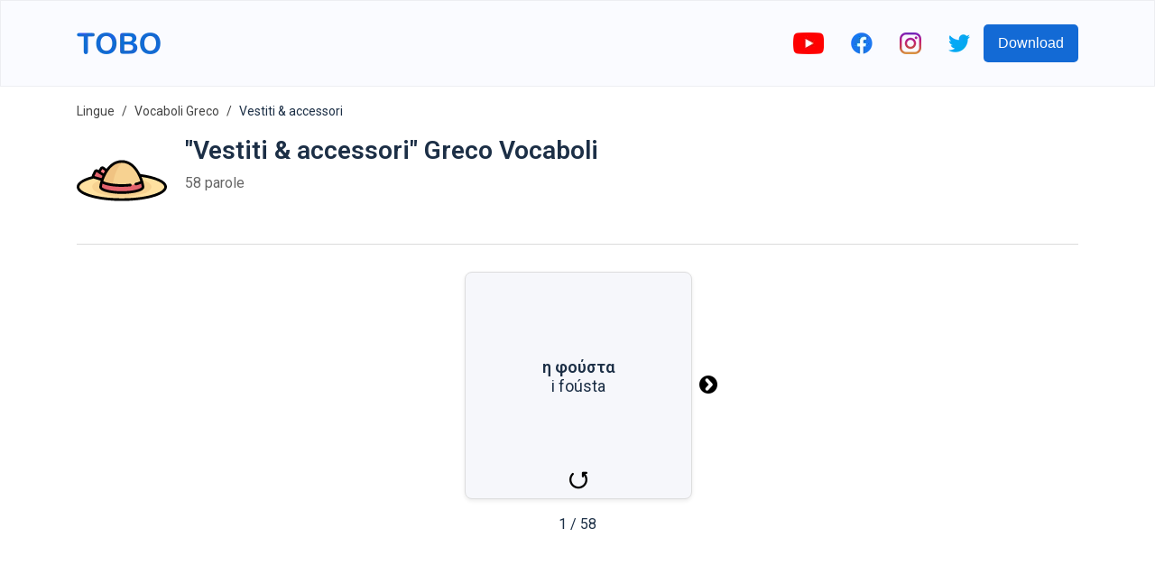

--- FILE ---
content_type: text/html; charset=utf-8
request_url: https://www.google.com/recaptcha/api2/aframe
body_size: 259
content:
<!DOCTYPE HTML><html><head><meta http-equiv="content-type" content="text/html; charset=UTF-8"></head><body><script nonce="xOvMQ1AVSbbBeJADf149Jw">/** Anti-fraud and anti-abuse applications only. See google.com/recaptcha */ try{var clients={'sodar':'https://pagead2.googlesyndication.com/pagead/sodar?'};window.addEventListener("message",function(a){try{if(a.source===window.parent){var b=JSON.parse(a.data);var c=clients[b['id']];if(c){var d=document.createElement('img');d.src=c+b['params']+'&rc='+(localStorage.getItem("rc::a")?sessionStorage.getItem("rc::b"):"");window.document.body.appendChild(d);sessionStorage.setItem("rc::e",parseInt(sessionStorage.getItem("rc::e")||0)+1);localStorage.setItem("rc::h",'1769691594630');}}}catch(b){}});window.parent.postMessage("_grecaptcha_ready", "*");}catch(b){}</script></body></html>

--- FILE ---
content_type: image/svg+xml
request_url: https://firebasestorage.googleapis.com/v0/b/words-editor.appspot.com/o/courses%2Fclothes-accessories-greek-vocabulary-list%2FcourseImage.svg?alt=media&token=73395d44-e43d-4f2b-bae3-3c0f3e512309
body_size: 3806
content:
<?xml version="1.0" encoding="iso-8859-1"?>
<!-- Generator: Adobe Illustrator 19.0.0, SVG Export Plug-In . SVG Version: 6.00 Build 0)  -->
<svg version="1.1" id="Capa_1" xmlns="http://www.w3.org/2000/svg" xmlns:xlink="http://www.w3.org/1999/xlink" x="0px" y="0px"
	 viewBox="0 0 512 512" style="enable-background:new 0 0 512 512;" xml:space="preserve">
<ellipse style="fill:#FFE1A0;" cx="256" cy="292.07" rx="248.5" ry="72.14"/>
<ellipse style="fill:#F7D291;" cx="256" cy="292.07" rx="168.34" ry="56.11"/>
<path style="fill:#FF8087;" d="M173.167,202.392l-22.143-17.439c-3.711-2.919-9.128-2.015-11.69,1.951l-13.93,21.668l33.735,25.384
	L173.167,202.392z"/>
<path style="fill:#E6646E;" d="M116.464,201.022c-4.086-2.708-9.623-1.147-11.694,3.296l-10.512,22.553
	c-2.068,4.437,0.288,9.674,4.98,11.07l50.047,14.719l10.688-22.88L116.464,201.022z"/>
<path style="fill:#F7D291;" d="M256,147.782c-88.544,0-120.242,126.581-120.242,144.29c0,17.708,53.834,32.065,120.242,32.065
	s120.242-14.356,120.242-32.065C376.242,274.365,344.544,147.782,256,147.782z"/>
<path style="fill:#F0C382;" d="M273.664,149.603c-5.627-1.15-11.493-1.821-17.664-1.821c-88.544,0-120.242,126.581-120.242,144.29
	c0,12.342,26.185,23.039,64.515,28.398C200.467,290.227,215.157,166.705,273.664,149.603z"/>
<path style="fill:#E6646E;" d="M256,284.056c-53.037,0-97.964-9.168-113.941-21.878c-4.329,14.297-6.301,25.479-6.301,29.894
	c0,17.708,53.834,32.065,120.242,32.065s120.242-14.356,120.242-32.065c0-4.414-1.972-15.597-6.301-29.894
	C353.964,274.888,309.038,284.056,256,284.056z"/>
<path d="M466.294,245.397c-26.299-11.521-62.699-20.601-105.416-26.314c-1.581-3.158-3.247-6.32-5.012-9.466
	c-25.443-45.359-59.977-69.335-99.866-69.335c-33.523,0-63.261,16.939-87.002,49.268l-13.337-10.491
	c-3.423-2.693-7.851-3.827-12.147-3.11s-8.116,3.227-10.479,6.885l-9.124,14.125l-3.303-2.188c-3.77-2.498-8.427-3.227-12.78-2
	c-4.352,1.227-7.944,4.281-9.854,8.379L87.46,223.702c-1.173,2.517-1.63,5.266-1.383,7.968C50.256,241.262,0,260.372,0,292.072
	c0,23.235,27.039,43.366,78.193,58.217c47.596,13.818,110.743,21.428,177.807,21.428s130.211-7.61,177.807-21.428
	C484.961,335.438,512,315.307,512,292.072C512,274.386,496.623,258.682,466.294,245.397z M169.216,216.956
	c28.593-50.974,62.975-61.674,86.784-61.674c43.135,0,71.002,33.538,86.784,61.674c8.05,14.352,14.09,29.314,18.313,42.183
	c-4.96,2.807-13.328,6.317-27.28,9.601c-4.032,0.949-6.531,4.987-5.582,9.019c0.813,3.454,3.893,5.783,7.294,5.783
	c0.569,0,1.147-0.065,1.725-0.201c11.45-2.695,20.87-5.887,28.156-9.521c2.252,8.748,3.332,15.337,3.332,18.253
	c0,1.951-5.447,8.973-29.65,15.427c-22.098,5.893-51.607,9.138-83.091,9.138s-60.993-3.246-83.091-9.138
	c-24.203-6.454-29.65-13.476-29.65-15.427c0-2.917,1.082-9.511,3.335-18.265c22.018,10.932,63.166,17.749,109.406,17.749
	c17.009,0,33.484-0.915,48.966-2.719c4.114-0.479,7.061-4.203,6.582-8.317c-0.479-4.114-4.2-7.059-8.318-6.582
	c-14.908,1.737-30.798,2.618-47.229,2.618c-37.158,0-84.387-5.466-105.102-17.398C155.12,246.285,161.162,231.314,169.216,216.956z
	 M145.634,190.973c0.034-0.052,0.123-0.191,0.348-0.229c0.221-0.038,0.354,0.064,0.404,0.104l14.218,11.185
	c-1.519,2.461-3.011,4.983-4.471,7.585c-1.195,2.13-2.345,4.269-3.455,6.407l-16.265-10.779L145.634,190.973z M101.056,230.039
	l10.512-22.553c0.027-0.059,0.1-0.215,0.328-0.279c0.229-0.065,0.371,0.031,0.425,0.066l33.809,22.405
	c-1.923,4.348-3.676,8.64-5.265,12.82l-39.489-11.747c-0.062-0.019-0.226-0.067-0.323-0.283
	C100.956,230.253,101.029,230.098,101.056,230.039z M429.625,335.884C383.35,349.319,321.689,356.718,256,356.718
	s-127.35-7.399-173.625-20.833C40.187,323.636,15,307.258,15,292.072c0-16.854,30.807-34.896,80.635-47.378l40.297,11.987
	c-5.313,16.788-7.674,30.169-7.674,35.392c0,12.637,13.722,22.703,40.786,29.92c23.323,6.22,54.205,9.645,86.956,9.645
	s63.633-3.425,86.956-9.645c27.063-7.217,40.786-17.283,40.786-29.92c0-7.305-4.612-30.562-15.481-56.802
	C456.601,248.374,497,273.505,497,292.072C497,307.258,471.813,323.636,429.625,335.884z"/>
<g>
</g>
<g>
</g>
<g>
</g>
<g>
</g>
<g>
</g>
<g>
</g>
<g>
</g>
<g>
</g>
<g>
</g>
<g>
</g>
<g>
</g>
<g>
</g>
<g>
</g>
<g>
</g>
<g>
</g>
</svg>


--- FILE ---
content_type: image/svg+xml
request_url: https://firebasestorage.googleapis.com/v0/b/words-editor.appspot.com/o/wordImages%2F10Q41BqhY8UCOuwleH39.svg?alt=media&token=95f9de68-6d54-45e5-ac02-748828fc1ec8
body_size: 1568
content:
<svg enable-background="new 0 0 100 100" height="512" viewBox="0 0 100 100" width="512" xmlns="http://www.w3.org/2000/svg"><path d="m80.4576492 51.1572151c-6.110878-25.1133862-11.3716965-36.6558914-11.3716965-36.6558914l-1.0163192-9.5013237-14.7763634.7904735c-2.193924.1171913-4.3926849.1171913-6.5867538 0l-14.7762204-.7904735-1.0163937 9.5013247s-5.2609577 11.5425043-11.371624 36.6558914c-6.1065416 25.1136742-6.7855129 30.2035332-6.7855129 30.2035332s1.1288214 3.1701431 4.736084 3.6534195c1.5453911.2082138 3.5448284-.079361 6.1024189-1.3164139l-.495718 6.1607971s2.9199734 1.7160568 8.3641834.3413315c.1541691-.037262.308197-.0748062.4665623-.1208878l5.3067532-.8246078-.3291054 5.0068054s4.6777763 2.1993332 7.976841-.9912872c.4040565-.3913956.7664375-.7372818 1.0955429-1.0413589 2.0827065-1.9328003 2.7615356-2.2286224 3.6572533-2.2075806.2414932.008255.4831314.008255.7247658 0 .8954353-.0210419 1.5745468.2747803 3.6572571 2.2075806.3289604.3040771.6913414.6499634 1.0955391 1.0413589 3.298996 3.1906204 7.9766998.9912872 7.9766998.9912872l-.3289604-5.0068054 5.3067513.8246078c.1581497.0460815.3123245.0836258.4664917.1208878 5.4442825 1.3747253 8.3641129-.3413315 8.3641129-.3413315l-.4955063-6.1607971c2.5574493 1.2370529 4.5568161 1.5246277 6.1022034 1.3164139 3.607338-.4832764 4.7362976-3.6534195 4.7362976-3.6534195s-.6791155-5.08986-6.7855837-30.2035342z" fill="#de594e"/><g fill="#cd5248"><path d="m82.5070038 85.0098648v.0041656c-1.5453644.2082748-3.5447922-.0791168-6.1023254-1.3162384l-3.4573364-53.8841629z"/><path d="m68.5361023 90.1999817c-.154068-.0374222-.3082352-.0749512-.4664764-.1208115l-5.3067627-.8247528-2.5242805-60.9569626z"/><path d="m17.4928036 85.0098648v.0041656c1.5453606.2082748 3.5447922-.0791168 6.1023273-1.3162384l3.4573345-53.8841629z"/><path d="m31.4637012 90.1999817c.154068-.0374222.308239-.0749512.4664764-.1208115l5.3067646-.8247528 2.5242805-60.9569626z"/><path d="m50.6330566 28.2974548-4.6527596 63.9311447c2.0827179-1.9328232 2.7616348-2.2285538 3.6572647-2.2077026.2415771.0083389.4831543.0083389.7247849 0 .8955269-.0208511 1.5745468.2748795 3.6572647 2.2077026z"/></g></svg>